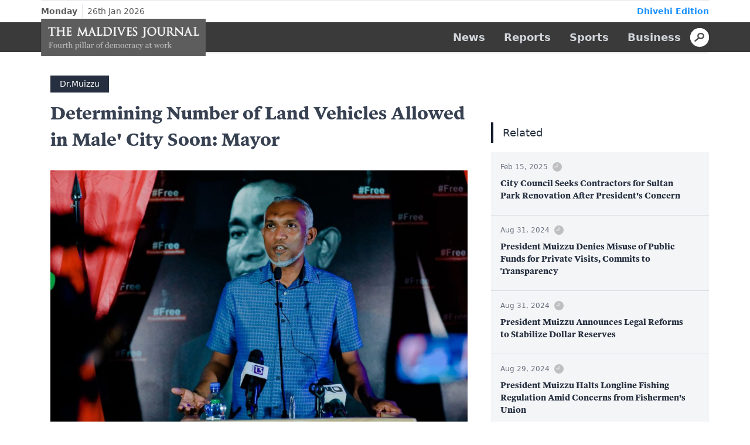

--- FILE ---
content_type: text/html; charset=UTF-8
request_url: https://themaldivesjournal.com/28024
body_size: 4136
content:
<!DOCTYPE html>
<html lang="en">
<head>
    <meta charset="UTF-8">
    <meta name="viewport" content="width=device-width, initial-scale=1.0">
    <meta http-equiv="X-UA-Compatible" content="ie=edge">

    <title>Determining Number of Land Vehicles Allowed in Male' City Soon: Mayor - The Maldives Journal</title><meta property="og:title" content="Determining Number of Land Vehicles Allowed in Male' City Soon: Mayor" /><meta property="og:type" content="article" /><meta property="og:url" content="themaldivesjournal.com/28024" /><meta property="og:description" content="Fourth pillar of democracy at work" /><meta property="og:image:width" content="920" /><meta property="og:image:height" content="480" /><meta property="og:image" content="https://dhiyares-spaces.sgp1.digitaloceanspaces.com/content/media/DVqnmUFekCpdfnxPWQlBrxSKr.jpg" /><meta name="twitter:card" content="summary_large_image" /><meta name="twitter:site" content="@MaldivesJournal" /><meta name="twitter:title" content="Determining Number of Land Vehicles Allowed in Male' City Soon: Mayor" /><meta name="twitter:image" content="https://dhiyares-spaces.sgp1.digitaloceanspaces.com/content/media/DVqnmUFekCpdfnxPWQlBrxSKr.jpg" /><script type="application/ld+json">{"@context":"https:\/\/schema.org","@type":"WebPage","name":"Determining Number of Land Vehicles Allowed in Male' City Soon: Mayor","image":"https:\/\/dhiyares-spaces.sgp1.digitaloceanspaces.com\/content\/media\/DVqnmUFekCpdfnxPWQlBrxSKr.jpg"}</script>
 
    <link rel="stylesheet" href="/css/dhiyares.css?id=c144ae7f61ce2991787a">

    <meta name="content-language" content="en">
    <meta name="google" content="notranslate" />
    <meta name="mobile-web-app-capable" content="yes">

    <meta name="csrf-token" content="4sWf6j4Q3q0X1WusddRwIKldH8VHs9T6a8X0OtRu">
    <meta name="site-name" content="maldives-journal">

    <link rel="apple-touch-icon" sizes="57x57" href="https://themaldivesjournal.com/favicon/maldives-journal/apple-icon-57x57.png ">
    <link rel="apple-touch-icon" sizes="60x60" href="https://themaldivesjournal.com/favicon/maldives-journal/apple-icon-60x60.png ">
    <link rel="apple-touch-icon" sizes="72x72" href="https://themaldivesjournal.com/favicon/maldives-journal/apple-icon-72x72.png ">
    <link rel="apple-touch-icon" sizes="76x76" href="https://themaldivesjournal.com/favicon/maldives-journal/apple-icon-76x76.png ">
    <link rel="apple-touch-icon" sizes="114x114" href="https://themaldivesjournal.com/favicon/maldives-journal/apple-icon-114x114.png ">
    <link rel="apple-touch-icon" sizes="120x120" href="https://themaldivesjournal.com/favicon/maldives-journal/apple-icon-120x120.png ">
    <link rel="apple-touch-icon" sizes="144x144" href="https://themaldivesjournal.com/favicon/maldives-journal/apple-icon-144x144.png ">
    <link rel="apple-touch-icon" sizes="152x152" href="https://themaldivesjournal.com/favicon/maldives-journal/apple-icon-152x152.png ">
    <link rel="apple-touch-icon" sizes="180x180" href="https://themaldivesjournal.com/favicon/maldives-journal/apple-icon-180x180.png ">
    <link rel="icon" type="image/png" sizes="192x192" href="https://themaldivesjournal.com/favicon/maldives-journal/android-icon-192x192.png ">
    <link rel="icon" type="image/png" sizes="32x32" href="https://themaldivesjournal.com/favicon/maldives-journal/favicon-32x32.png ">
    <link rel="icon" type="image/png" sizes="96x96" href="https://themaldivesjournal.com/favicon/maldives-journal/favicon-96x96.png ">
    <link rel="icon" type="image/png" sizes="16x16" href="https://themaldivesjournal.com/favicon/maldives-journal/favicon-16x16.png ">

    <script>
      window.mediaurl = 'https://dhiyares-spaces.sgp1.digitaloceanspaces.com/content';
    </script>
    
    <!-- Global site tag (gtag.js) - Google Analytics -->
  <script async src="https://www.googletagmanager.com/gtag/js?id=G-MXVMJGENT6"></script>
  <script>
    window.dataLayer = window.dataLayer || [];
    function gtag(){dataLayer.push(arguments);}
    gtag('js', new Date());

    gtag('config', 'G-MXVMJGENT6');
  </script>
    </head>
<body class="theme-default bg-white font-sans antialiased">
  <div id="app">
    
      
            
      <header class="flex flex-col items-center bg-white">

  <div class="container border-t border-gray-200 ltr">
    <div class="text-xs md:text-sm py-2 px-2 xl:px-0 flex flex-row">
      <div>
        <span class="font-bold border-r border-gray-200 pr-2 py-1">Monday</span>
        <span class="px-1">26th Jan 2026</span>
      </div>
      <a href="https://dhiyares.com" class="ml-auto font-bold">Dhivehi Edition</a>
    </div>
  </div>

  
  <en-nav>
    <a class="p-4 md:p-2 md:px-4 text-lg font-semibold text-gray-800 md:text-gray-300 md:hover:text-white z-20 bg-white md:bg-transparent" href="https://themaldivesjournal.com/news">News</a>
    <a class="p-4 md:p-2 md:px-4 text-lg font-semibold text-gray-800 md:text-gray-300 md:hover:text-white z-20 bg-white md:bg-transparent" href="https://themaldivesjournal.com/report">Reports</a>
    <a class="p-4 md:p-2 md:px-4 text-lg font-semibold text-gray-800 md:text-gray-300 md:hover:text-white z-20 bg-white md:bg-transparent" href="https://themaldivesjournal.com/sports">Sports</a>
    <a class="p-4 md:p-2 md:px-4 text-lg font-semibold text-gray-800 md:text-gray-300 md:hover:text-white z-20 bg-white md:bg-transparent" href="https://themaldivesjournal.com/business">Business</a>
  </en-nav>
</header>
      
      
      
<div class="container mx-auto flex flex-col md:flex-row md:my-6 mt-0">

    <div class="md:w-2/3">
        
        <div class="bg-white container mx-auto p-0 md:p-4">
            <div class="p-4 md:p-0 md:pb-4">
              <a href="/drmuizzu" class="text-white bg-gray-800 mb-3 px-4 py-1 font-medium inline-block">Dr.Muizzu</a>
              <h1 class="font-en-bold font-normal text-3xl leading-normal text-gray-700">Determining Number of Land Vehicles Allowed in Male&#039; City Soon: Mayor</h1>
              <div class="flex items-right md:hidden py-2">
                <div class="flex flex-row-reverse ">
  <social-share url="https://themaldivesjournal.com/28024" title="Determining Number of Land Vehicles Allowed in Male&#039; City Soon: Mayor" lang="en"></social-share>
</div>              </div>
            </div>

            <div class="bg-white container mx-auto">
                            <slider v-cloak>
			<template slot-scope="props">
										<figure class="leading-zero  relative ">
					<img class="w-full" src="https://dhiyares-spaces.sgp1.digitaloceanspaces.com/content/media/big_DVqnmUFekCpdfnxPWQlBrxSKr.jpg" alt="">
					
										<div class="pin-b pin-r pin-l p-4 text-gray-700 bottom-0 bg-gray-100 w-full">
						<span class=" leading-normal">Mayor Dr.Muizzu Photo: TMJ</span>
					</div>
									</figure>
									</template>
		</slider>
			            </div>

            <div class="flex flex-col-reverse md:flex-row flex-wrap items-center">
                <div class="flex flex-col md:flex-row w-full mt-0 md:w-auto">
                  <div class="">
                    
                    <div class="flex flex-row text-gray-700 flex flex-row items-center">
                                                                      <a href="https://themaldivesjournal.com/author/57">
                          <img src="https://dhiyares-spaces.sgp1.digitaloceanspaces.com/content/authors/square_xM7aQVugjmfffgtuMqIqmS3TP.jpg" class="w-10 md:w-16 rounded-full ml-3">
                        </a>
                                                                      <div class="flex flex-col pl-3 md:py-1">
                                                    <div class="text-base font-bold">
                                                        <a href="https://themaldivesjournal.com/author/57" class="py-4">Nishdha Jinan</a>
                                                                                  </div>
                                                    <div class="opacity-75">
                            <time-comment class="pt-1" datetime="2021-08-12 19:31:02" comments="0"></time-comment>
                          </div>
                        </div>
                      </div>
                      
                    </div>
                    
                </div>

                <div class="ml-auto md:p-0 w-full md:w-auto hidden md:flex">
                    <div class="flex flex-row-reverse ">
  <social-share url="https://themaldivesjournal.com/28024" title="Determining Number of Land Vehicles Allowed in Male&#039; City Soon: Mayor" lang="en"></social-share>
</div>                </div>
            </div>
        </div>

        <div class="bg-white container mx-auto mb-5 p-6 md:p-6">
            <div class="content block md:w-5/6 mx-auto">
                <div class="block-text font-en   text-gray-700   "
					 style="line-height: 2.1 !important; margin-bottom: 25px;">
						Male’ City Mayor Dr. Mohamed Muizzu has stated that the council will soon declare the maximum number of vehicles allowed in Male’ in efforts to reduce congestion. 
					</div>
															
			
	
		
		<div class="block-text font-en   text-gray-700   "
		 style="line-height: 2.1 !important; margin-bottom: 25px;">
			During a meeting to discuss the public’s opinion on Male’ City’s land-use plan, Dr. Muizzu claimed that the Male’ City Council is responsible for declaring the number of vehicles allowed in Male’. 
		</div>

			
	
		
		<div class="block-text font-en   text-gray-700   "
		 style="line-height: 2.1 !important; margin-bottom: 25px;">
			The mayor revealed that the efforts have been delayed due to insufficient support from the Ministry of Transport and Civil Aviation. According to Muizzu, the council has sent a letter to the ministry requesting specifications of the number and types of vehicles currently in Male’, and that that the request was also made in a previous meeting with the ministry. 
		</div>

			
	
		
		<div class="block-text font-en   text-gray-700   "
		 style="line-height: 2.1 !important; margin-bottom: 25px;">
			Minister Aishath Nahula has also been asked to share the information, said Muizzu. However, the ministry has yet to provide the information. 
		</div>

			
	
		
		<div class="block-text font-en   text-gray-700   "
		 style="line-height: 2.1 !important; margin-bottom: 25px;">
			Dr. Muizzu claimed that although the council is attempting to determine the number of vehicles allowed without delay, it does not make sense to do so without knowing the number of vehicles currently in Male’. 
		</div>

			            </div>

            <div class="block md:w-5/6 mx-auto">
              
              <div class="bg-white flex flex-row flex-wrap pt-6 border-t border-gray-200">
                                                                                <a href="https://themaldivesjournal.com/male" class="bg-blue-50 border border-blue-50 font-normal text-blue-400 hover:text-white hover:bg-base p-1 px-4 mx-2 mb-4 rounded-full text-sm">Male&#039;</a>
                                                                                                          <a href="https://themaldivesjournal.com/vehicals" class="bg-blue-50 border border-blue-50 font-normal text-blue-400 hover:text-white hover:bg-base p-1 px-4 mx-2 mb-4 rounded-full text-sm">Vehicals</a>
                                                                                                          <a href="https://themaldivesjournal.com/drmuizzu" class="bg-blue-50 border border-blue-50 font-normal text-blue-400 hover:text-white hover:bg-base p-1 px-4 mx-2 mb-4 rounded-full text-sm">Dr.Muizzu</a>
                                                                            </div>
              
            </div>
        </div>

        
        <div class="my-10 mb-16 flex items-center justify-center">
          <reactions :postid="28024"/>
        </div>


        <div class="ads my-8 mx-2 md:mx-0 mt-12 text-center">
    <ads id="7" w="750" h="200" lang="en"></ads>
</div>

<div class="my-8 mx-0 flex flex-col" style="">

    <comment-form 
        postid="28024" 
        lang="en"></comment-form>

    <div class="comment-list">
        
    </div>
</div>
    </div>

    <div class="md:w-1/3 md:ml-6 mb-8">

      <div class="top bg-white px-3 md:px-0 mb-6 md:mt-24">
                <div class="flex flex-row border-l-4 border-gray-900">
          <a class="block text-lg font-medium p-1 px-4 bg-white text-gray-800 z-10">Related</a>
        </div>
        <div class="flex flex-col mt-4">
          <div class="bg-gray-100">
                        <a href="/78340" class="flex flex-row border-b border-50 p-4 pb-2">
              <div class="flex items-center md:p-2 md:px-4 md:pl-0">
                <div class="ml-auto pr-2 md:px-0 md:pl-0 -mt-2">
                  <time-comment  datetime="2025-02-15 20:37:01" comments=""></time-comment>
                  <h3 class="font-en-bold leading-normal font-normal py-2 pb-0 text-gray-800">City Council Seeks Contractors for Sultan Park Renovation After President&#039;s Concern</h3>
                </div> 
              </div>
            </a>
                        <a href="/70834" class="flex flex-row border-b border-50 p-4 pb-2">
              <div class="flex items-center md:p-2 md:px-4 md:pl-0">
                <div class="ml-auto pr-2 md:px-0 md:pl-0 -mt-2">
                  <time-comment  datetime="2024-08-31 23:37:06" comments=""></time-comment>
                  <h3 class="font-en-bold leading-normal font-normal py-2 pb-0 text-gray-800">President Muizzu Denies Misuse of Public Funds for Private Visits, Commits to Transparency</h3>
                </div> 
              </div>
            </a>
                        <a href="/70836" class="flex flex-row border-b border-50 p-4 pb-2">
              <div class="flex items-center md:p-2 md:px-4 md:pl-0">
                <div class="ml-auto pr-2 md:px-0 md:pl-0 -mt-2">
                  <time-comment  datetime="2024-08-31 19:35:59" comments=""></time-comment>
                  <h3 class="font-en-bold leading-normal font-normal py-2 pb-0 text-gray-800">President Muizzu Announces Legal Reforms to Stabilize Dollar Reserves</h3>
                </div> 
              </div>
            </a>
                        <a href="/70762" class="flex flex-row border-b border-50 p-4 pb-2">
              <div class="flex items-center md:p-2 md:px-4 md:pl-0">
                <div class="ml-auto pr-2 md:px-0 md:pl-0 -mt-2">
                  <time-comment  datetime="2024-08-29 20:11:19" comments=""></time-comment>
                  <h3 class="font-en-bold leading-normal font-normal py-2 pb-0 text-gray-800">President Muizzu Halts Longline Fishing Regulation Amid Concerns from Fishermen&#039;s Union</h3>
                </div> 
              </div>
            </a>
                      </div>
        </div>
              </div>
      
      <div class="ads mt-12 flex flex-col items-center justify-center">
        <ads id="8" w="360" h="500" lang="en"></ads>
      </div>

    </div>

</div>

            
      <footer style="background: #3A3A3A;">
  <div style="background: #111;">
    <div class="container flex flex-col md:flex-row mx-auto py-4 justify-center md:justify-between">
      <a href="/" class="mx-auto md:mr-auto pb-4 md:pb-0 text-left"><img src="/images/brand/maldives-herald-transparent.png" class="h-12" /></a>
    </div>
  </div>
  <div>
    <div class="container mx-auto px-4 md:px-0 py-4 ltr flex flex-col">
      <span class="text-gray-200 text-xs mb-2 block">2026 All Rights Reserved - Dhiyares Media</span>
      <div class="flex flex-col md:flex-row">
        <div class="w-full md:w-1/3">
           <div class="flex items-center flex-row flex-wrap -mx-2">
            <a href="/page/about" class="text-gray-100 hover:text-gray-300 text-sm font-medium p-2 pb-0 w-1/2">About</a>
            <a href="/page/termins-and-conditions" class="text-gray-100 hover:text-gray-300 text-sm font-medium p-2 pb-0 w-1/2">Terms &amp; Conditions</a>
            <a href="/page/code-of-ethics" class="text-gray-100 hover:text-gray-300 text-sm font-medium p-2 pb-0 w-1/2">Code of Ethics</a>
            <a href="/page/privacy-policy" class="text-gray-100 hover:text-gray-300 text-sm font-medium p-2 pb-0 w-1/2">Privacy Policy</a>
            <a href="/page/dhiyares-news-editorial-policy" class="text-gray-100 hover:text-gray-300 text-sm font-medium p-2 pb-0 w-1/2">Editorial Policy</a>
    </div> 
        </div>

        <div class="w-full md:w-auto md:ml-auto text-xs pt-4 md:pt-0 font-medium border-t border-t-grey-50 md:border-t-0 mt-4 md:mt-0 text-white">
          <p>M. Asuruma View</p>
          <p>2nd Floor, Apartment B</p>
          <p>Male', Rep. of Maldives</p>
          <p>Tel: +960 7833402</p>
          <p><a href="/cdn-cgi/l/email-protection" class="__cf_email__" data-cfemail="a1c8cfc7cee1c5c9c8d8c0d3c4d28fc2cecc">[email&#160;protected]</a></p>
          <p>Twitter id: twitter.com/MaldivesJournal</p>
        </div>
      </div>
    </div>
  </div>
</footer>        </div>
  <script data-cfasync="false" src="/cdn-cgi/scripts/5c5dd728/cloudflare-static/email-decode.min.js"></script><script src="/js/dhiyares.js?id=bd2bc640122adac532e4"></script>
<script defer src="https://static.cloudflareinsights.com/beacon.min.js/vcd15cbe7772f49c399c6a5babf22c1241717689176015" integrity="sha512-ZpsOmlRQV6y907TI0dKBHq9Md29nnaEIPlkf84rnaERnq6zvWvPUqr2ft8M1aS28oN72PdrCzSjY4U6VaAw1EQ==" data-cf-beacon='{"version":"2024.11.0","token":"3c2424db70c94e7e8dcdff0f4c69d381","r":1,"server_timing":{"name":{"cfCacheStatus":true,"cfEdge":true,"cfExtPri":true,"cfL4":true,"cfOrigin":true,"cfSpeedBrain":true},"location_startswith":null}}' crossorigin="anonymous"></script>
</body>
</html>


--- FILE ---
content_type: image/svg+xml
request_url: https://themaldivesjournal.com/images/icons/react-happy.svg
body_size: -74
content:
<svg xmlns="http://www.w3.org/2000/svg" width="75" height="75" viewBox="0 0 75 75">
  <g id="Happy" transform="translate(1.5 1.5)">
    <g id="Group_315" data-name="Group 315" transform="translate(-297.918 -179.11)">
      <g id="Group_308" data-name="Group 308" transform="translate(297.918 179.11)">
        <circle id="Ellipse_89" data-name="Ellipse 89" cx="36" cy="36" r="36" transform="translate(0 0)" fill="none" stroke="#262626" stroke-miterlimit="10" stroke-width="3"/>
      </g>
      <circle id="Ellipse_90" data-name="Ellipse 90" cx="4.521" cy="4.521" r="4.521" transform="translate(319.224 199.896)" fill="#262626"/>
      <circle id="Ellipse_91" data-name="Ellipse 91" cx="4.521" cy="4.521" r="4.521" transform="translate(339.801 199.896)" fill="#262626"/>
      <path id="Path_111" data-name="Path 111" d="M357.375,224.487q-.094.607-.222,1.2a20.115,20.115,0,0,1-39.3.041" transform="translate(-3.36 -7.65)" fill="none" stroke="#262626" stroke-linecap="round" stroke-miterlimit="10" stroke-width="3"/>
    </g>
  </g>
</svg>


--- FILE ---
content_type: image/svg+xml
request_url: https://themaldivesjournal.com/images/icons/react-angry.svg
body_size: -48
content:
<svg xmlns="http://www.w3.org/2000/svg" width="75.333" height="75.333" viewBox="0 0 75.333 75.333">
  <g id="Angry" transform="translate(1.5 1.5)">
    <g id="Group_310" data-name="Group 310">
      <circle id="Ellipse_95" data-name="Ellipse 95" cx="36.167" cy="36.167" r="36.167" transform="translate(0)" fill="none" stroke="#262626" stroke-miterlimit="10" stroke-width="3"/>
      <circle id="Ellipse_96" data-name="Ellipse 96" cx="4.521" cy="4.521" r="4.521" transform="translate(21.305 26.883)" fill="#262626"/>
      <circle id="Ellipse_97" data-name="Ellipse 97" cx="4.521" cy="4.521" r="4.521" transform="translate(41.883 26.883)" fill="#262626"/>
      <path id="Path_113" data-name="Path 113" d="M614.617,239.65a27.46,27.46,0,0,1,33.285-.01" transform="translate(-594.792 -188.368)" fill="none" stroke="#262626" stroke-linecap="round" stroke-miterlimit="10" stroke-width="3"/>
      <path id="Path_114" data-name="Path 114" d="M614.939,202.5s7.483-2.771,10.808,4.434" transform="translate(-594.847 -182.965)" fill="none" stroke="#262626" stroke-linecap="round" stroke-miterlimit="10" stroke-width="3"/>
      <path id="Path_115" data-name="Path 115" d="M650.581,202.5s-7.483-2.771-10.808,4.434" transform="translate(-599.033 -182.965)" fill="none" stroke="#262626" stroke-linecap="round" stroke-miterlimit="10" stroke-width="3"/>
    </g>
  </g>
</svg>


--- FILE ---
content_type: image/svg+xml
request_url: https://themaldivesjournal.com/images/icons/social-telegram.svg
body_size: -117
content:
<svg xmlns="http://www.w3.org/2000/svg" width="35.645" height="35.645" viewBox="0 0 35.645 35.645"><path d="M17.823,35.645A17.823,17.823,0,1,0,0,17.823,17.82,17.82,0,0,0,17.823,35.645ZM8.155,17.436l17.184-6.626c.8-.288,1.494.195,1.236,1.4h0L23.651,25.994c-.217.977-.8,1.215-1.61.754l-4.456-3.284-2.149,2.07a1.124,1.124,0,0,1-.9.438l.316-4.534,8.258-7.46c.359-.316-.08-.495-.554-.18l-10.2,6.425-4.4-1.372c-.955-.3-.976-.955.2-1.415Z" fill="#2ca5e0"/></svg>

--- FILE ---
content_type: image/svg+xml
request_url: https://themaldivesjournal.com/images/icons/social-viber.svg
body_size: 515
content:
<svg xmlns="http://www.w3.org/2000/svg" width="35.65" height="35.65" viewBox="0 0 35.65 35.65"><g transform="translate(0 0)"><path d="M17.825,35.65A17.83,17.83,0,0,1,10.887,1.4,17.83,17.83,0,0,1,24.763,34.249,17.714,17.714,0,0,1,17.825,35.65ZM15.444,6.1a8.668,8.668,0,0,0-8.658,8.658v3.309a8.735,8.735,0,0,0,2.521,6.093v4.372a1.2,1.2,0,0,0,1.806,1.043l4.945-2.85h4.148a8.667,8.667,0,0,0,8.658-8.657V14.762A8.668,8.668,0,0,0,20.206,6.1ZM10.452,28.536h0V22.747a6.57,6.57,0,0,1-1.822-4.54V14.626a6.623,6.623,0,0,1,6.6-6.6h5.182a6.623,6.623,0,0,1,6.6,6.6v3.58a6.623,6.623,0,0,1-6.6,6.6h-3.88l-6.083,3.725Zm2.5-17.322a.427.427,0,0,0-.31.118l-.212.212a2.642,2.642,0,0,0-.386,3.568,42.819,42.819,0,0,0,3.319,3.632,42.884,42.884,0,0,0,3.632,3.319,2.321,2.321,0,0,0,1.49.527,2.991,2.991,0,0,0,2.077-.912l.213-.212a.457.457,0,0,0,.11-.409.873.873,0,0,0-.252-.467l-2.2-2.2a1.106,1.106,0,0,0-.718-.4.484.484,0,0,0-.35.152l0,0c-.065.066-.28.286-.324.336a.688.688,0,0,1-.481.159,1.281,1.281,0,0,1-.668-.2,7.438,7.438,0,0,1-1.219-1.011,7.427,7.427,0,0,1-1.011-1.22.994.994,0,0,1-.041-1.149c.052-.045.289-.279.337-.325l0,0a.48.48,0,0,0,.148-.415,1.213,1.213,0,0,0-.395-.654l-2.2-2.2A.837.837,0,0,0,12.949,11.214Zm5.509-.06a4.5,4.5,0,0,1,3.136,1.358,4.152,4.152,0,0,1,1.011,4.662.317.317,0,0,0,.142.424.317.317,0,0,0,.424-.142,4.79,4.79,0,0,0-1.13-5.392,5.143,5.143,0,0,0-3.589-1.541,4.008,4.008,0,0,0-1.8.412.317.317,0,0,0-.142.424.311.311,0,0,0,.06.083.319.319,0,0,0,.224.093.312.312,0,0,0,.141-.033A3.394,3.394,0,0,1,18.458,11.154Zm.109,1.542h0a2.843,2.843,0,0,1,1.976.866,2.612,2.612,0,0,1,.666,2.9.317.317,0,0,0,.152.42.317.317,0,0,0,.421-.152,3.245,3.245,0,0,0-.792-3.616,3.482,3.482,0,0,0-2.426-1.05,2.788,2.788,0,0,0-1.191.26.316.316,0,0,0-.152.42.327.327,0,0,0,.063.09.319.319,0,0,0,.224.093.313.313,0,0,0,.134-.03A2.168,2.168,0,0,1,18.567,12.7Zm.083,1.544a1.215,1.215,0,0,1,.845.37,1.133,1.133,0,0,1,.314,1.164.317.317,0,0,0,.184.408.313.313,0,0,0,.112.021.318.318,0,0,0,.3-.2,1.75,1.75,0,0,0-.458-1.836,1.849,1.849,0,0,0-1.289-.556,1.54,1.54,0,0,0-.549.1.317.317,0,0,0-.183.408.308.308,0,0,0,.072.111.319.319,0,0,0,.224.093.316.316,0,0,0,.112-.021A.9.9,0,0,1,18.651,14.24Z" transform="translate(0 0)" fill="#9330b2"/><path d="M178.424,120.97" transform="translate(-142.776 -102.993)" fill="#681f7b"/></g></svg>